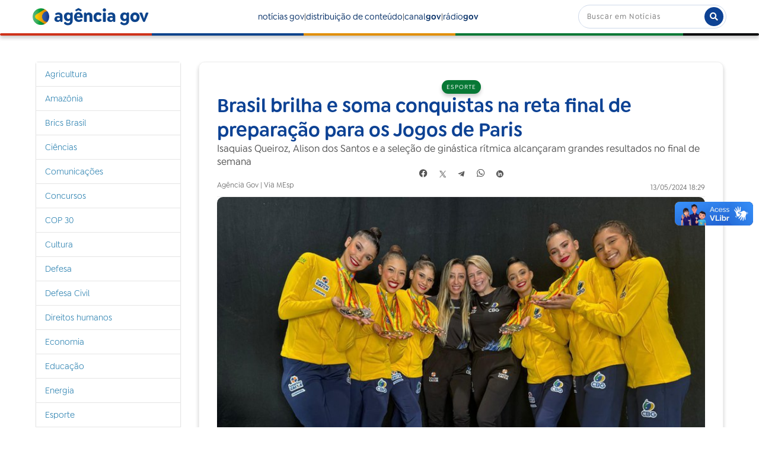

--- FILE ---
content_type: text/html;charset=utf-8
request_url: https://agenciagov.ebc.com.br/noticias/202405/brasil-brilha-e-soma-conquistas-na-reta-final-de-preparacao-para-os-jogos-de-paris
body_size: 14230
content:
<!DOCTYPE html>
<html xmlns="http://www.w3.org/1999/xhtml" lang="pt-br" xml:lang="pt-br">
  <head><meta http-equiv="Content-Type" content="text/html; charset=UTF-8" />
    <!-- Google Tag Manager -->
    <script>(function(w,d,s,l,i){w[l]=w[l]||[];w[l].push({'gtm.start':
    new Date().getTime(),event:'gtm.js'});var f=d.getElementsByTagName(s)[0],
    j=d.createElement(s),dl=l!='dataLayer'?'&l='+l:'';j.async=true;j.src=
    'https://www.googletagmanager.com/gtm.js?id='+i+dl;f.parentNode.insertBefore(j,f);
    })(window,document,'script','dataLayer','GTM-M3VLKN3J');</script>
    <!-- End Google Tag Manager -->

    <title>Brasil brilha e soma conquistas na reta final de preparação para os Jogos de Paris — Agência Gov</title>

    <link rel="shortcut icon" type="image/x-icon" href="/++plone++ebc.agenciagov.images/favicon.ico" />
    <link rel="apple-touch-icon" href="/++plone++ebc.agenciagov.images/apple-touch-icon.png" />
    <link rel="icon" type="image/png" sizes="192x192" href="/++plone++ebc.agenciagov.images/android-chrome-192x192.png" />
    <link rel="icon" type="image/png" sizes="512x512" href="/++plone++ebc.agenciagov.images/android-chrome-512x512.png" />

    <link href="/++plone++ebc.agenciagov.stylesheets/styles.css?v1" rel="stylesheet" />  
    <link href="/++plone++ebc.agenciagov.stylesheets/cop30.css?v1" rel="stylesheet" />  
    <link rel="stylesheet" href="https://cdnjs.cloudflare.com/ajax/libs/font-awesome/5.15.3/css/all.min.css" />
    <link href="/++theme++agencia-gov/custom.css?v20" rel="stylesheet" />  
    <meta name="google-site-verification" content="kst8lSYXx3KG3pFCEF57a5-ktngCk4j-bfBIO7CBV_Q" />
    
    <script type="text/javascript">
    (function(c,l,a,r,i,t,y){
      c[a]=c[a]||function(){(c[a].q=c[a].q||[]).push(arguments)};
      t=l.createElement(r);t.async=1;t.src="https://www.clarity.ms/tag/"+i;
      y=l.getElementsByTagName(r)[0];y.parentNode.insertBefore(t,y);
    })(window, document, "clarity", "script", "nmo4frfe0c");
</script>
  <meta name="twitter:card" content="summary" /><meta property="og:site_name" content="Agência Gov" /><meta property="og:title" content="Brasil brilha e soma conquistas na reta final de preparação para os Jogos de Paris" /><meta property="og:type" content="website" /><meta property="og:description" content="Isaquias Queiroz, Alison dos Santos e a seleção de ginástica rítmica alcançaram grandes resultados no final de semana" /><meta property="og:url" content="https://agenciagov.ebc.com.br/noticias/202405/brasil-brilha-e-soma-conquistas-na-reta-final-de-preparacao-para-os-jogos-de-paris" /><meta property="og:image" content="https://agenciagov.ebc.com.br/noticias/202405/brasil-brilha-e-soma-conquistas-na-reta-final-de-preparacao-para-os-jogos-de-paris/@@download/image/9c649ded-06de-4bc9-b3b0-6ab59c4549f0.jpeg" /><meta property="og:image:type" content="image/jpeg" /><meta name="description" content="Isaquias Queiroz, Alison dos Santos e a seleção de ginástica rítmica alcançaram grandes resultados no final de semana" /><meta name="DC.description" content="Isaquias Queiroz, Alison dos Santos e a seleção de ginástica rítmica alcançaram grandes resultados no final de semana" /><meta name="DC.date.created" content="2024-05-13T15:33:51-03:00" /><meta name="DC.date.modified" content="2024-05-13T16:23:02-03:00" /><meta name="DC.type" content="Noticia" /><meta name="DC.format" content="text/plain" /><meta name="DC.language" content="pt-br" /><meta name="DC.date.valid_range" content="2024/05/13 - " /><meta name="viewport" content="width=device-width, initial-scale=1.0" /><meta name="generator" content="Plone - http://plone.com" /><link rel="stylesheet" href="https://agenciagov.ebc.com.br/++plone++production/++unique++2025-04-07T22:03:25.585699/default.css" data-bundle="production" /><link rel="stylesheet" href="https://agenciagov.ebc.com.br/++plone++static/++unique++2023-08-17%2010%3A17%3A30/plone-fontello-compiled.css" data-bundle="plone-fontello" /><link rel="stylesheet" href="https://agenciagov.ebc.com.br/++plone++static/++unique++2023-08-17%2010%3A17%3A30/plone-glyphicons-compiled.css" data-bundle="plone-glyphicons" /><link rel="stylesheet" href="https://agenciagov.ebc.com.br//++theme++agencia-gov/less/barceloneta-compiled.css" data-bundle="diazo" /><link rel="canonical" href="https://agenciagov.ebc.com.br/noticias/202405/brasil-brilha-e-soma-conquistas-na-reta-final-de-preparacao-para-os-jogos-de-paris" /><link rel="search" href="https://agenciagov.ebc.com.br/@@search" title="Buscar neste site" /><script>PORTAL_URL = 'https://agenciagov.ebc.com.br';</script><script type="text/javascript" src="https://agenciagov.ebc.com.br/++plone++production/++unique++2025-04-07T22:03:25.585699/default.js" data-bundle="production"></script>
                              <script>!function(a){var e="https://s.go-mpulse.net/boomerang/",t="addEventListener";if("False"=="True")a.BOOMR_config=a.BOOMR_config||{},a.BOOMR_config.PageParams=a.BOOMR_config.PageParams||{},a.BOOMR_config.PageParams.pci=!0,e="https://s2.go-mpulse.net/boomerang/";if(window.BOOMR_API_key="R7WQE-W7S8M-TL2AG-4YP37-KUGD5",function(){function n(e){a.BOOMR_onload=e&&e.timeStamp||(new Date).getTime()}if(!a.BOOMR||!a.BOOMR.version&&!a.BOOMR.snippetExecuted){a.BOOMR=a.BOOMR||{},a.BOOMR.snippetExecuted=!0;var i,_,o,r=document.createElement("iframe");if(a[t])a[t]("load",n,!1);else if(a.attachEvent)a.attachEvent("onload",n);r.src="javascript:void(0)",r.title="",r.role="presentation",(r.frameElement||r).style.cssText="width:0;height:0;border:0;display:none;",o=document.getElementsByTagName("script")[0],o.parentNode.insertBefore(r,o);try{_=r.contentWindow.document}catch(O){i=document.domain,r.src="javascript:var d=document.open();d.domain='"+i+"';void(0);",_=r.contentWindow.document}_.open()._l=function(){var a=this.createElement("script");if(i)this.domain=i;a.id="boomr-if-as",a.src=e+"R7WQE-W7S8M-TL2AG-4YP37-KUGD5",BOOMR_lstart=(new Date).getTime(),this.body.appendChild(a)},_.write("<bo"+'dy onload="document._l();">'),_.close()}}(),"".length>0)if(a&&"performance"in a&&a.performance&&"function"==typeof a.performance.setResourceTimingBufferSize)a.performance.setResourceTimingBufferSize();!function(){if(BOOMR=a.BOOMR||{},BOOMR.plugins=BOOMR.plugins||{},!BOOMR.plugins.AK){var e=""=="true"?1:0,t="",n="clmhgryx24f6q2jdjo3a-f-b8773bdaf-clientnsv4-s.akamaihd.net",i="false"=="true"?2:1,_={"ak.v":"39","ak.cp":"1578027","ak.ai":parseInt("598078",10),"ak.ol":"0","ak.cr":8,"ak.ipv":4,"ak.proto":"http/1.1","ak.rid":"1c54f3f","ak.r":48121,"ak.a2":e,"ak.m":"dscb","ak.n":"essl","ak.bpcip":"18.216.115.0","ak.cport":60462,"ak.gh":"23.62.38.237","ak.quicv":"","ak.tlsv":"tls1.3","ak.0rtt":"","ak.0rtt.ed":"","ak.csrc":"-","ak.acc":"bbr","ak.t":"1763920822","ak.ak":"hOBiQwZUYzCg5VSAfCLimQ==d5lZPac8axcUuveT9EKpvdwJ4u8NtL1h3trnv5HtVQ9MPX80Laabf+hJlFRO1m1fVEzzkftcLnqVM5VMjEieLRa+g6jpX7Ulcfwli6IwIMhk9CaMNm4rlY5zdQloD+Oz/GxRirAp/sXpxJpXfipu6jcVdvSKKtC5iU8SpMy9X78fy/tajVGkai7fMSVRSDU33DZ0nXUWK+A3dfTHUYOveJsvkVTF0WuKnao7qzSJH6A7jeuUfpuFqk5sLl3HcR0+qyGFHWGTFnpTGLV7A6ynB/QsmLktXWaCX37RlF6DlujajPfO4MXigwJWNSYqA/M+ji2gdog95F12u+8lW7IfjsQ6+zOABnldjgo39N8H0NkFaH3X0J3gIs4y0rKLqm5qlqMYo3dl51kpCYL6xbvqDK2MhmjYdZB9Lu4iOkDhfBA=","ak.pv":"92","ak.dpoabenc":"","ak.tf":i};if(""!==t)_["ak.ruds"]=t;var o={i:!1,av:function(e){var t="http.initiator";if(e&&(!e[t]||"spa_hard"===e[t]))_["ak.feo"]=void 0!==a.aFeoApplied?1:0,BOOMR.addVar(_)},rv:function(){var a=["ak.bpcip","ak.cport","ak.cr","ak.csrc","ak.gh","ak.ipv","ak.m","ak.n","ak.ol","ak.proto","ak.quicv","ak.tlsv","ak.0rtt","ak.0rtt.ed","ak.r","ak.acc","ak.t","ak.tf"];BOOMR.removeVar(a)}};BOOMR.plugins.AK={akVars:_,akDNSPreFetchDomain:n,init:function(){if(!o.i){var a=BOOMR.subscribe;a("before_beacon",o.av,null,null),a("onbeacon",o.rv,null,null),o.i=!0}return this},is_complete:function(){return!0}}}}()}(window);</script></head>
  <body id="visual-portal-wrapper" class="frontend icons-off portaltype-noticia section-noticias site-agenciagov subsection-202405 subsection-202405-brasil-brilha-e-soma-conquistas-na-reta-final-de-preparacao-para-os-jogos-de-paris template-noticia_view thumbs-on userrole-anonymous viewpermission-none" dir="ltr" data-base-url="https://agenciagov.ebc.com.br/noticias/202405/brasil-brilha-e-soma-conquistas-na-reta-final-de-preparacao-para-os-jogos-de-paris" data-view-url="https://agenciagov.ebc.com.br/noticias/202405/brasil-brilha-e-soma-conquistas-na-reta-final-de-preparacao-para-os-jogos-de-paris" data-portal-url="https://agenciagov.ebc.com.br" data-i18ncatalogurl="https://agenciagov.ebc.com.br/plonejsi18n" data-pat-pickadate="{&quot;date&quot;: {&quot;selectYears&quot;: 200}, &quot;time&quot;: {&quot;interval&quot;: 5 } }" data-pat-plone-modal="{&quot;actionOptions&quot;: {&quot;displayInModal&quot;: false}}"><div class="outer-wrapper">
      <header id="content-header">
        <div class="container">
          
      <header class="site-header">
    <div class="cabecalho">
        <a class="box-logo" href="https://agenciagov.ebc.com.br">
            <div class="img-logo"></div>
            <div class="texto-logo">agência gov</div>
        </a>
        <div class="menu">
            <a class="link-menu" href="https://agenciagov.ebc.com.br/noticias">notícias gov</a>|
            <a class="link-menu" href="https://agenciagov.ebc.com.br/distribuicao">distribuição de conteúdo</a>|
            <a href="https://canalgov.ebc.com.br/" class="link-menu" target="_blank">canal<b>gov</b></a> |
            <a href="https://radiogov.ebc.com.br/" class="link-menu" target="_blank">rádio<b>gov</b></a>             
        </div>

        <div class="mobile-container">
            <div class="header-mobile">
                <div class="header-principal">
                    <div class="menu-mobile-btn" onclick="openMenu()">
                        <span class="menu-icon"></span>
                    </div>

                    <button id="pesquisa-btn" class="pesquisa-mob-btn" title="Buscar">
                        <i class="fas fa-search"></i>
                        <i class="fas fa-times"></i>
                    </button>
                </div>

                <div id="header-busca" class="header-busca">

                    <div class="search-bar-mobile barra-pesquisa-site">
                        <div id="portal-searchbox">

                            
                                <form id="searchGadget_form" action="/agenciagov/@@search" role="search">
                                    <input type="hidden" name="path" value="/agenciagov/noticias" />
                                    <div class="LSBox">
                                        <label class="hiddenStructure" for="searchGadget">Busca</label>

                                        <input name="SearchableText" type="text" size="18" value="" id="searchGadget" title="Buscar no Site" class="searchField" placeholder="Buscar em Notícias" />

                                        <button type="submit" title="Buscar">buscar</button>
                                    </div>
                                </form>
                            

                        </div>
                    </div>
                </div>

                <div class="search-bar search-bar-desktop">
                    <div id="portal-searchbox">

                        
                            <form id="searchGadget_form" role="search" action="https://agenciagov.ebc.com.br/@@search">
                                <input type="hidden" name="path" value="/agenciagov/noticias" />
                                <div class="LSBox">
                                    <label class="hiddenStructure" for="searchGadget">Busca</label>

                                    <input name="SearchableText" type="text" size="18" value="" id="searchGadget" title="Buscar no Site" class="searchField" placeholder="Buscar em Notícias" />

                                    <button type="submit" title="Buscar"><i class="fa fa-search"></i></button>
                                </div>
                            </form>
                        

                    </div>
                </div>
            </div>

            <div class="menu-mobile-list" id="menu-mobile-list">
                <div class="menu-mobile-content">
                    <a class="menu-mobile-item" href="https://agenciagov.ebc.com.br/noticias">notícias gov</a>
                    <a href="https://canalgov.ebc.com.br/" class="menu-mobile-item">canal gov</a>
                    <a href="https://radiogov.ebc.com.br/" class="menu-mobile-item">rádio gov</a>
                    <a class="menu-mobile-item" href="https://agenciagov.ebc.com.br/distribuicao">distribuição de conteúdo</a>
                </div>
            </div>
        </div>

    </div>

    <div class="linha-divisoria"></div>

</header>

<div id="portal-header">
    <div id="portal-anontools">
  <ul>
    <li>
      
          <a title="Acessar" href="https://agenciagov.ebc.com.br/login" id="personaltools-login" class="pat-plone-modal" data-pat-plone-modal="{&quot;prependContent&quot;: &quot;.portalMessage&quot;, &quot;title&quot;: &quot;Acessar&quot;, &quot;width&quot;: &quot;26em&quot;, &quot;actionOptions&quot;: {&quot;redirectOnResponse&quot;: true}}">Acessar</a>
      
    </li>
  </ul>
</div>





</div>

    
          
        </div>
      </header>
      <div id="mainnavigation-wrapper">
        <div id="mainnavigation"></div>
      </div>
      
      <div id="above-content-wrapper">
          <div id="viewlet-above-content"></div>
      </div>
      <div class="container">
        <div class="row">
          <aside id="global_statusmessage">
      

      <div>
      </div>
    </aside>
        </div>
        <main id="main-container" class="row row-offcanvas row-offcanvas-right">
          

    

    <div class="col-xs-12 col-sm-12 col-md-9 col-md-push-3">
      <div class="row">
        <div class="col-xs-12 col-sm-12">
          <article id="content">

          


            <section class="conteudo-noticia">
                <div class="tema tema-noticia">Esporte</div>
                <h1 class="titulo-noticia-conteudo">Brasil brilha e soma conquistas na reta final de preparação para os Jogos de Paris</h1>
                <p class="resumo-noticia-conteudo">Isaquias Queiroz, Alison dos Santos e a seleção de ginástica rítmica alcançaram grandes resultados no final de semana</p>

                <footer class="title">
                  <span>Compartilhar</span>
                  <nav class="compartilhar-btns">
                      <!--facebook-->
                      <a href="https://facebook.com/sharer.php?text=É notícia na AGÊNCIA GOV&amp;u=https://agenciagov.ebc.com.br/noticias/202405/brasil-brilha-e-soma-conquistas-na-reta-final-de-preparacao-para-os-jogos-de-paris" target="_blank">
                        <svg width="16" height="15" viewbox="0 0 13 12" fill="none" xmlns="http://www.w3.org/2000/svg" class="compartilhar-btns">
                          <path d="M5.344 7.936V11.776C2.368 11.296 0.352 8.512 0.832 5.536C1.312 2.56 4.128 0.544 7.088 1.04C10.064 1.504 12.08 4.304 11.6 7.28C11.216 9.6 9.392 11.408 7.088 11.776V7.936H8.352L8.608 6.4H7.088V5.376C7.04 4.96 7.36 4.592 7.776 4.544H7.952H8.608V3.2C8.224 3.136 7.824 3.088 7.424 3.088C6.864 3.056 6.336 3.248 5.92 3.632C5.52 4.064 5.312 4.624 5.344 5.216V6.4H3.92V7.936H5.344Z" fill="#C2C2C2"></path>
                        </svg>
                      </a>
                      <!--twitter-->
                      <a href="https://twitter.com/intent/tweet?text=É notícia na AGÊNCIA GOV: https://agenciagov.ebc.com.br/noticias/202405/brasil-brilha-e-soma-conquistas-na-reta-final-de-preparacao-para-os-jogos-de-paris" target="_blank">
                        <svg width="12" height="12" viewbox="0 0 12 12" fill="none" xmlns="http://www.w3.org/2000/svg" class="compartilhar-btns">
                          <path d="M10.832 0.799999L6.768 5.536L11.184 12H7.92L4.944 7.648L1.216 12H0.256L4.528 7.04L0.256 0.799999H3.52L6.336 4.912L9.872 0.799999H10.832ZM1.76 1.584L8.336 11.216H9.696L3.104 1.584H1.76Z" fill="#C2C2C2"></path>
                        </svg>
                      </a>
                      <!--telegram-->
                      <a href="https://t.me/share/url?url=https://agenciagov.ebc.com.br/noticias/202405/brasil-brilha-e-soma-conquistas-na-reta-final-de-preparacao-para-os-jogos-de-paris&amp;text=É notícia na AGÊNCIA GOV: Brasil brilha e soma conquistas na reta final de preparação para os Jogos de Paris" target="blank">
                        <svg xmlns="http://www.w3.org/2000/svg" width="12" height="12" viewbox="0 0 12 12" fill="none" class="compartilhar-btns">
                          <path d="M11.3599 2.3023L9.73294 9.97503C9.61019 10.5166 9.29008 10.6513 8.83519 10.3962L6.35625 8.56948L5.16014 9.71994C5.02781 9.85229 4.91707 9.96303 4.66195 9.96303L4.84003 7.4383L9.43451 3.28665C9.63426 3.10857 9.39119 3.00987 9.12403 3.18798L3.44414 6.7644L0.998881 5.99907C0.466991 5.83299 0.457381 5.46716 1.10958 5.21206L10.674 1.52733C11.1168 1.36128 11.5043 1.62598 11.3599 2.3023Z" fill="white"></path>
                        </svg>
                      </a>
                      <!--whatsapp-->
                      <a href="https://api.whatsapp.com/send?text=É notícia na AGÊNCIA GOV%0a%0aAcesse o link: https://agenciagov.ebc.com.br/noticias/202405/brasil-brilha-e-soma-conquistas-na-reta-final-de-preparacao-para-os-jogos-de-paris" target="blank">
                        <svg xmlns="http://www.w3.org/2000/svg" width="15" height="15" viewbox="0 0 12 12" fill="none" class="compartilhar-btns">
                          <g opacity="1" clip-path="url(#clip0_457_18)">
                          <path fill-rule="evenodd" clip-rule="evenodd" d="M9.81713 2.26775C8.83262 1.28213 7.5234 0.739097 6.1285 0.738525C3.25439 0.738525 0.91516 3.07757 0.914038 5.95257C0.913636 6.87162 1.15375 7.76866 1.61008 8.55943L0.870308 11.2615L3.63456 10.5364C4.39618 10.9518 5.25371 11.1708 6.12643 11.1711H6.12854C6.12837 11.1711 6.12871 11.1711 6.12854 11.1711C9.00236 11.1711 11.3418 8.8318 11.343 5.95674C11.3435 4.56342 10.8016 3.25333 9.81713 2.26775ZM6.12852 10.2904H6.12677C5.3491 10.2901 4.58632 10.0812 3.92089 9.68632L3.76264 9.5924L2.12229 10.0227L2.56015 8.42337L2.45709 8.25937C2.02325 7.56934 1.79413 6.77178 1.79446 5.95286C1.7954 3.56328 3.73968 1.61921 6.13028 1.61921C7.28788 1.61957 8.37608 2.07099 9.19436 2.8902C10.0126 3.70941 10.463 4.79833 10.4625 5.95638C10.4616 8.34615 8.51735 10.2904 6.12852 10.2904Z" fill="white"></path>
                          <path fill-rule="evenodd" clip-rule="evenodd" d="M8.50583 7.04446C8.37555 6.97924 7.73496 6.66409 7.61554 6.62058C7.49612 6.5771 7.40925 6.55536 7.3224 6.68579C7.23556 6.8162 6.98586 7.10969 6.90985 7.19667C6.83386 7.28358 6.75783 7.29452 6.62757 7.22924C6.49729 7.16403 6.07747 7.02647 5.57982 6.58258C5.19247 6.23708 4.931 5.81044 4.85497 5.67997C4.77898 5.54957 4.84688 5.47906 4.91212 5.41408C4.97073 5.35568 5.04242 5.26191 5.10757 5.18582C5.1727 5.10976 5.19442 5.05537 5.23785 4.96848C5.28129 4.8815 5.25959 4.80541 5.22699 4.74022C5.19442 4.675 4.93386 4.0337 4.82529 3.77277C4.7195 3.51875 4.6121 3.55317 4.53211 3.54913C4.45623 3.54534 4.36926 3.54456 4.28241 3.54456C4.19556 3.54456 4.05438 3.57717 3.93498 3.70758C3.81556 3.83803 3.47895 4.15327 3.47895 4.79451C3.47895 5.43584 3.94582 6.05538 4.01097 6.14232C4.0761 6.22931 4.92971 7.54528 6.2367 8.10965C6.54756 8.24391 6.79025 8.32407 6.97946 8.38409C7.29159 8.48328 7.57562 8.46927 7.80011 8.43572C8.05045 8.39832 8.57098 8.12055 8.67955 7.81624C8.78813 7.51186 8.78813 7.25096 8.75553 7.19665C8.72298 7.14231 8.63611 7.10969 8.50583 7.04446Z" fill="white"></path>
                          </g>
                          <defs>
                          <clippath id="clip0_457_18">
                          <rect width="15" height="15" fill="white"></rect>
                          </clippath>
                          </defs>
                        </svg>
                      </a>
                      <!--linkedin-->
                      <a href="https://www.linkedin.com/shareArticle?mini=true&amp;url=https://agenciagov.ebc.com.br/noticias/202405/brasil-brilha-e-soma-conquistas-na-reta-final-de-preparacao-para-os-jogos-de-paris&amp;title=Brasil brilha e soma conquistas na reta final de preparação para os Jogos de Paris&amp;summary=Isaquias Queiroz, Alison dos Santos e a seleção de ginástica rítmica alcançaram grandes resultados no final de semana&amp;source=Agência Gov" target="_blank">
                        <svg xmlns="http://www.w3.org/2000/svg" width="12" height="12" viewbox="0 0 12 12" fill="none" class="compartilhar-btns">
                          <g clip-path="url(#clip0_467_8)">
                            <path fill-rule="evenodd" clip-rule="evenodd" d="M12 6C12 9.31371 9.31371 12 6 12C2.68629 12 0 9.31371 0 6C0 2.68629 2.68629 0 6 0C9.31371 0 12 2.68629 12 6ZM2.625 9.375V4.125H4.125V9.375H2.625ZM7.68713 4.125C6.6405 4.125 6.4605 4.50675 6.375 4.875V4.125H4.875V9.375H6.375V6.375C6.375 5.88863 6.63863 5.625 7.125 5.625C7.59975 5.625 7.875 5.883 7.875 6.375V9.375H9.375V6.75C9.375 5.25 9.17963 4.125 7.68713 4.125ZM4.125 3C4.125 3.41421 3.78921 3.75 3.375 3.75C2.96079 3.75 2.625 3.41421 2.625 3C2.625 2.58579 2.96079 2.25 3.375 2.25C3.78921 2.25 4.125 2.58579 4.125 3Z" fill="white"></path>
                          </g>
                          <defs>
                            <clippath id="clip0_467_8">
                              <rect width="12" height="12" fill="white"></rect>
                            </clippath>
                          </defs>
                        </svg>
                      </a>
                  </nav>
                </footer>

                <div class="assinatura-e-data">
                    <div class="assinatura-noticia-conteudo">Agência Gov | Via MEsp</div>
                    <div class="data-publicacao data-publicacao-v2" id="data-publicacao">13/05/2024 18:29</div>
                </div>
                <span class="linha-divisoria-conteudo"></span>

                <div class="foto-com-creditos">
                    <img src="https://agenciagov.ebc.com.br/noticias/202405/brasil-brilha-e-soma-conquistas-na-reta-final-de-preparacao-para-os-jogos-de-paris/@@images/bc6d99af-9337-4395-8763-98c7989e7b82.jpeg" alt="Brasil brilha e soma conquistas na reta final de preparação para os Jogos de Paris" title="Brasil brilha e soma conquistas na reta final de preparação para os Jogos de Paris" height="576" width="768" />
                    
                    <div class="legenda-foto">Abertura dos Jogos Olímpicos de Paris 2024 ocorrerá em julho</div>
                </div>

                <div class="texto-conteudo"><div>
<p>Faltam 73 dias para a abertura dos Jogos Olímpicos de Paris 2024, mas os atletas brasileiros já estão brilhando. Neste final de semana, o Time Brasil conquistou bons resultados, com destaque para a canoagem velocidade e a ginástica rítmica.</p>
<p>Campeão olímpico em Tóquio 2020, Isaquias Queiroz conquistou duas medalhas de ouro na etapa da Hungria da Copa do Mundo de Canoagem Velocidade. Beneficiário do Programa Bolsa Atleta do Governo Federal, Isaquias venceu as provas do C1 500m e do C1 1000m, esta última uma prova olímpica. Com isso, o atleta baiano volta a ter bons resultados depois de um 2023 complicado e se mostra pronto para brigar por medalha em Paris.</p>
<p>Na Ginástica Rítmica, mais bons resultados para o Brasil. Foram três medalhas conquistadas pelo conjunto brasileiro na etapa de Portugal da Copa do Mundo da modalidade. O Brasil garantiu o ouro na prova mista, e levou prata na prova de cinco arcos e no conjunto geral. Os resultados também colocam o Brasil na briga por medalha em Paris, o que seria um feito inédito.</p>
<p>No judô, mais medalhas para o Brasil no Grand Slam de Astana, no Cazaquistão. Pratas para Rafaela Silva na categoria até 57kg e para Larissa Pimenta (até 52kg). Ambas já estão classificadas para os Jogos de Paris.</p>
<p>No atletismo, o Brasil somou 46 medalhas no Campeonato Ibero-Americano, em Cuiabá (MT). Foram 16 ouros, 15 pratas e 15 bronzes. Além das medalhas, os atletas brasileiros conseguiram boas marcas, como Almir Cunha no salto triplo, que fez 17,31m, e Pedro Henrique no lançamento do dardo, com 85,11m.</p>
<p>Quem também brilhou no atletismo foi Alison dos Santos. O bolsista do Bolsa Atleta na categoria Pódio venceu os 400m com barreiras da etapa de Doha, no Catar, da Liga Diamante. A marca de 46s86  foi a melhor do ano e Alison agora lidera o ranking mundial de 2024.</p>
<p> </p>
<dl class="image-inline captioned caption-center" style="width: -1px;">
<dt><img alt="" height="-1" src="https://www.gov.br/esporte/pt-br/noticias-e-conteudos/esporte/brasil-soma-conquistas-na-reta-final-de-preparacao-para-os-jogos-de-paris/capturadetela20240510142143.avif/@@images/c859a53b-0375-4869-9bff-b7b76de628cf.octet-stream" width="-1" /></dt>
<dd class="image-caption" style="width: -1px;">Giulia Penalber garantiu vaga olímpica durante o Pré-Olímpico mundial de Wrestling. Foto: UWW</dd>
</dl>
<p><strong> Vagas olímpicas </strong></p>
<p>A lista de atletas brasileiros classificados para os Jogos de Paris 2024 também aumentou. No Pré-Olímpico Mundial de Wrestling, Giulia Penalber, da categoria até 57kg, garantiu vaga olímpica ao vencer as três lutas que fez. Estreante em Olimpíadas, ela vai ser a única brasileira na modalidade.</p>
<p>Com o fim da seletiva nacional de natação, disputada no Rio de Janeiro, o Brasil fechou a equipe que vai para Paris. Serão 18 atletas, com destaque para Maria Fernanda Costa, Guilherme Caribé e Guilherme Costa.</p>
<p>Os outros atletas que brigarão por medalhas nas piscinas de Paris são: Ana Carolina Vieira, Beatriz Dizotti, Gabrielle Roncatto, Giovana Reis, Maria Paula Heitmann, Stephanie Balduccini, Breno Correia, Eduardo Moraes, Fernando Scheffer, Gabriel Santos, Guilherme Basseto, Kayky Mota, Marcelo Chierighini, Murilo Sartori e Nicolas Albiero.</p>
<p><span class="discreet"><em> Por: Ministério do Esporte</em></span></p>
</div></div>
                <!--<span class="materia-original" tal:content="python:'Por: ' + context.site_original if context.site_original else ''"></span>-->
                <a class="materia-original" target="_blank" href="https://www.gov.br/esporte/pt-br/noticias-e-conteudos/esporte/brasil-soma-conquistas-na-reta-final-de-preparacao-para-os-jogos-de-paris">Link: https://www.gov.br/esporte/pt-br/noticias-e-conteudos/esporte/brasil-soma-conquistas-na-reta-final-de-preparacao-para-os-jogos-de-paris</a>
                <span class="linha-divisoria-conteudo" style="margin-top: 16px;"></span>
                <br />
                <b style="margin-bottom: 16px;">A reprodução é gratuita desde que citada a fonte</b>
                <br />
                
                <meta property="og:title" content="Brasil brilha e soma conquistas na reta final de preparação para os Jogos de Paris" />
                <meta property="og:description" content="Isaquias Queiroz, Alison dos Santos e a seleção de ginástica rítmica alcançaram grandes resultados no final de semana" />
                <meta property="og:url" content="https://agenciagov.ebc.com.br/noticias/202405/brasil-brilha-e-soma-conquistas-na-reta-final-de-preparacao-para-os-jogos-de-paris" />
                <meta property="og:image" content="https://agenciagov.ebc.com.br/noticias/202405/brasil-brilha-e-soma-conquistas-na-reta-final-de-preparacao-para-os-jogos-de-paris/@@images/image/preview" />
            </section>



        </article>
        </div>
      </div>
      <footer class="row">
        <div class="col-xs-12 col-sm-12">
          <div id="viewlet-below-content">




</div>
        </div>
      </footer>
    </div>
  
          <div class="col-xs-12 col-sm-12 col-md-3 col-md-pull-9 sidebar-offcanvas">
        <aside id="portal-column-one">
          <div class="portletWrapper" id="portletwrapper-706c6f6e652e6c656674636f6c756d6e0a636f6e746578740a2f6167656e636961676f760a6e617669676174696f6e" data-portlethash="706c6f6e652e6c656674636f6c756d6e0a636f6e746578740a2f6167656e636961676f760a6e617669676174696f6e">
<aside class="portlet portletNavigationTree">

    <header class="portletHeader hiddenStructure">
        <a href="https://agenciagov.ebc.com.br/sitemap" class="tile">Navegação</a>
    </header>

    <nav class="portletContent lastItem">
        <ul class="navTree navTreeLevel0">
            
            



<li class="navTreeItem visualNoMarker navTreeFolderish section-agricultura">

    

        <a href="https://agenciagov.ebc.com.br/noticias/agricultura" title="" class="state-published navTreeFolderish ">

             

            

            Agricultura
        </a>
        

    
</li>

<li class="navTreeItem visualNoMarker navTreeFolderish section-amazonia">

    

        <a href="https://agenciagov.ebc.com.br/noticias/amazonia" title="" class="state-published navTreeFolderish ">

             

            

            Amazônia
        </a>
        

    
</li>

<li class="navTreeItem visualNoMarker navTreeFolderish section-brics-brasil">

    

        <a href="https://agenciagov.ebc.com.br/noticias/brics-brasil" title="" class="state-published navTreeFolderish ">

             

            

            Brics Brasil
        </a>
        

    
</li>

<li class="navTreeItem visualNoMarker navTreeFolderish section-ciencias">

    

        <a href="https://agenciagov.ebc.com.br/noticias/ciencias" title="" class="state-published navTreeFolderish ">

             

            

            Ciências
        </a>
        

    
</li>

<li class="navTreeItem visualNoMarker navTreeFolderish section-comunicacoes">

    

        <a href="https://agenciagov.ebc.com.br/noticias/comunicacoes" title="" class="state-published navTreeFolderish ">

             

            

            Comunicações
        </a>
        

    
</li>

<li class="navTreeItem visualNoMarker navTreeFolderish section-concursos">

    

        <a href="https://agenciagov.ebc.com.br/noticias/concursos" title="" class="state-published navTreeFolderish ">

             

            

            Concursos
        </a>
        

    
</li>

<li class="navTreeItem visualNoMarker navTreeFolderish section-cop30">

    

        <a href="https://agenciagov.ebc.com.br/noticias/cop30" title="" class="state-published navTreeFolderish ">

             

            

            COP 30
        </a>
        

    
</li>

<li class="navTreeItem visualNoMarker navTreeFolderish section-cultura">

    

        <a href="https://agenciagov.ebc.com.br/noticias/cultura" title="" class="state-published navTreeFolderish ">

             

            

            Cultura
        </a>
        

    
</li>

<li class="navTreeItem visualNoMarker navTreeFolderish section-defesa">

    

        <a href="https://agenciagov.ebc.com.br/noticias/defesa" title="" class="state-published navTreeFolderish ">

             

            

            Defesa
        </a>
        

    
</li>

<li class="navTreeItem visualNoMarker navTreeFolderish section-defesa-civil">

    

        <a href="https://agenciagov.ebc.com.br/noticias/defesa-civil" title="" class="state-published navTreeFolderish ">

             

            

            Defesa Civil
        </a>
        

    
</li>

<li class="navTreeItem visualNoMarker navTreeFolderish section-direitos-humanos">

    

        <a href="https://agenciagov.ebc.com.br/noticias/direitos-humanos" title="" class="state-published navTreeFolderish ">

             

            

            Direitos humanos
        </a>
        

    
</li>

<li class="navTreeItem visualNoMarker navTreeFolderish section-economia">

    

        <a href="https://agenciagov.ebc.com.br/noticias/economia" title="" class="state-published navTreeFolderish ">

             

            

            Economia
        </a>
        

    
</li>

<li class="navTreeItem visualNoMarker navTreeFolderish section-educacao">

    

        <a href="https://agenciagov.ebc.com.br/noticias/educacao" title="" class="state-published navTreeFolderish ">

             

            

            Educação
        </a>
        

    
</li>

<li class="navTreeItem visualNoMarker navTreeFolderish section-energia">

    

        <a href="https://agenciagov.ebc.com.br/noticias/energia" title="" class="state-published navTreeFolderish ">

             

            

            Energia
        </a>
        

    
</li>

<li class="navTreeItem visualNoMarker navTreeFolderish section-esporte">

    

        <a href="https://agenciagov.ebc.com.br/noticias/esporte" title="" class="state-published navTreeFolderish ">

             

            

            Esporte
        </a>
        

    
</li>

<li class="navTreeItem visualNoMarker navTreeFolderish section-g20-brasil">

    

        <a href="https://agenciagov.ebc.com.br/noticias/g20-brasil" title="" class="state-published navTreeFolderish ">

             

            

            G20 Brasil
        </a>
        

    
</li>

<li class="navTreeItem visualNoMarker navTreeFolderish section-gestao">

    

        <a href="https://agenciagov.ebc.com.br/noticias/gestao" title="" class="state-published navTreeFolderish ">

             

            

            Gestão
        </a>
        

    
</li>

<li class="navTreeItem visualNoMarker navTreeFolderish section-habitacao">

    

        <a href="https://agenciagov.ebc.com.br/noticias/habitacao" title="" class="state-published navTreeFolderish ">

             

            

            Habitação
        </a>
        

    
</li>

<li class="navTreeItem visualNoMarker navTreeFolderish section-igualdade-racial">

    

        <a href="https://agenciagov.ebc.com.br/noticias/igualdade-racial" title="" class="state-published navTreeFolderish ">

             

            

            Igualdade racial
        </a>
        

    
</li>

<li class="navTreeItem visualNoMarker navTreeFolderish section-infraestrutura">

    

        <a href="https://agenciagov.ebc.com.br/noticias/infraestrutura" title="" class="state-published navTreeFolderish ">

             

            

            Infraestrutura
        </a>
        

    
</li>

<li class="navTreeItem visualNoMarker navTreeFolderish section-justica">

    

        <a href="https://agenciagov.ebc.com.br/noticias/justica" title="" class="state-published navTreeFolderish ">

             

            

            Justiça
        </a>
        

    
</li>

<li class="navTreeItem visualNoMarker navTreeFolderish section-meio-ambiente">

    

        <a href="https://agenciagov.ebc.com.br/noticias/meio-ambiente" title="" class="state-published navTreeFolderish ">

             

            

            Meio ambiente
        </a>
        

    
</li>

<li class="navTreeItem visualNoMarker navTreeFolderish section-mulheres">

    

        <a href="https://agenciagov.ebc.com.br/noticias/mulheres" title="" class="state-published navTreeFolderish ">

             

            

            Mulheres
        </a>
        

    
</li>

<li class="navTreeItem visualNoMarker navTreeFolderish section-participacao-social">

    

        <a href="https://agenciagov.ebc.com.br/noticias/participacao-social" title="" class="state-published navTreeFolderish ">

             

            

            Participação Social
        </a>
        

    
</li>

<li class="navTreeItem visualNoMarker navTreeFolderish section-planalto">

    

        <a href="https://agenciagov.ebc.com.br/noticias/planalto" title="" class="state-published navTreeFolderish ">

             

            

            Planalto
        </a>
        

    
</li>

<li class="navTreeItem visualNoMarker navTreeFolderish section-povos-indigenas">

    

        <a href="https://agenciagov.ebc.com.br/noticias/povos-indigenas" title="" class="state-published navTreeFolderish ">

             

            

            Povos indígenas
        </a>
        

    
</li>

<li class="navTreeItem visualNoMarker navTreeFolderish section-previdencia">

    

        <a href="https://agenciagov.ebc.com.br/noticias/previdencia" title="" class="state-published navTreeFolderish ">

             

            

            Previdência
        </a>
        

    
</li>

<li class="navTreeItem visualNoMarker navTreeFolderish section-receita-federal">

    

        <a href="https://agenciagov.ebc.com.br/noticias/receita-federal" title="" class="state-published navTreeFolderish ">

             

            

            Receita Federal
        </a>
        

    
</li>

<li class="navTreeItem visualNoMarker navTreeFolderish section-relacoes-exteriores">

    

        <a href="https://agenciagov.ebc.com.br/noticias/relacoes-exteriores" title="" class="state-published navTreeFolderish ">

             

            

            Relações exteriores
        </a>
        

    
</li>

<li class="navTreeItem visualNoMarker navTreeFolderish section-rio-grande-do-sul">

    

        <a href="https://agenciagov.ebc.com.br/noticias/rio-grande-do-sul" title="" class="state-published navTreeFolderish ">

             

            

            Rio Grande do Sul
        </a>
        

    
</li>

<li class="navTreeItem visualNoMarker navTreeFolderish section-saude">

    

        <a href="https://agenciagov.ebc.com.br/noticias/saude" title="" class="state-published navTreeFolderish ">

             

            

            Saúde
        </a>
        

    
</li>

<li class="navTreeItem visualNoMarker navTreeFolderish section-seguranca-publica">

    

        <a href="https://agenciagov.ebc.com.br/noticias/seguranca-publica" title="" class="state-published navTreeFolderish ">

             

            

            Segurança pública
        </a>
        

    
</li>

<li class="navTreeItem visualNoMarker navTreeFolderish section-social-e-politicas-publicas">

    

        <a href="https://agenciagov.ebc.com.br/noticias/social-e-politicas-publicas" title="" class="state-published navTreeFolderish ">

             

            

            Social e Políticas Públicas
        </a>
        

    
</li>

<li class="navTreeItem visualNoMarker navTreeFolderish section-tecnologia-e-telecomunicacao">

    

        <a href="https://agenciagov.ebc.com.br/noticias/tecnologia-e-telecomunicacao" title="" class="state-published navTreeFolderish ">

             

            

            Tecnologia
        </a>
        

    
</li>

<li class="navTreeItem visualNoMarker navTreeFolderish section-trabalho-e-emprego">

    

        <a href="https://agenciagov.ebc.com.br/noticias/trabalho-e-emprego" title="" class="state-published navTreeFolderish ">

             

            

            Trabalho e emprego
        </a>
        

    
</li>

<li class="navTreeItem visualNoMarker navTreeFolderish section-transportes">

    

        <a href="https://agenciagov.ebc.com.br/noticias/transportes" title="" class="state-published navTreeFolderish ">

             

            

            Transportes
        </a>
        

    
</li>

<li class="navTreeItem visualNoMarker navTreeFolderish section-turismo">

    

        <a href="https://agenciagov.ebc.com.br/noticias/turismo" title="" class="state-published navTreeFolderish ">

             

            

            Turismo
        </a>
        

    
</li>

<li class="navTreeItem visualNoMarker navTreeItemInPath navTreeFolderish section-202405">

    

        <a href="https://agenciagov.ebc.com.br/noticias/202405" title="" class="state-published navTreeItemInPath navTreeFolderish ">

             

            

            202405
        </a>
        
            <ul class="navTree navTreeLevel1">
                



<li class="navTreeItem visualNoMarker navTreeCurrentNode section-brasil-brilha-e-soma-conquistas-na-reta-final-de">

    

        <a href="https://agenciagov.ebc.com.br/noticias/202405/brasil-brilha-e-soma-conquistas-na-reta-final-de-preparacao-para-os-jogos-de-paris" title="Isaquias Queiroz, Alison dos Santos e a seleção de ginástica rítmica alcançaram grandes resultados no final de semana" class="state-published navTreeCurrentItem navTreeCurrentNode ">

             

            

            Brasil brilha e soma conquistas na reta final de preparação para os Jogos de Paris
        </a>
        

    
</li>




            </ul>
        

    
</li>




        </ul>
    </nav>
</aside>


</div>
        </aside>
      </div>
          <div id="column2-container">
          </div>
        </main><!--/row-->
      </div><!--/container-->
    </div><!--/outer-wrapper --><footer id="portal-footer-wrapper">
        <div class="container" id="portal-footer">
          <div class="doormat row">
    
    
  </div>
          
          
          
        </div>
      </footer><!-- Inicio VLibras Widget --><!-- https://vlibras.gov.br/doc/widget/installation/webpageintegration.html --><div vw="" class="enabled">
        <div vw-access-button="" class="active"></div>
        <div vw-plugin-wrapper="">
            <div class="vw-plugin-top-wrapper"></div>
        </div>
    </div><script src="https://vlibras.gov.br/app/vlibras-plugin.js"></script><script>
        new window.VLibras.Widget('https://vlibras.gov.br/app');
    </script><!-- Fim VLibras Widget --><footer>
    <div class="linha-rodape"></div>

    <div class="rodape-superior">

        <div class="sitemap">
            <a class="pagina-menu" href="https://agenciagov.ebc.com.br/sobre">sobre</a>
            <a href="https://www.ebc.com.br/ouvidoria" class="pagina-menu" target="_blank">ouvidoria</a>
            <a class="pagina-menu" href="https://agenciagov.ebc.com.br/noticias">notícias gov</a>
            <a href="https://canalgov.ebc.com.br/" class="pagina-menu" target="_blank">canal gov</a>
            <a href="https://radiogov.ebc.com.br/" class="pagina-menu" target="_blank">rádio gov</a>
            <a class="pagina-menu" href="https://agenciagov.ebc.com.br/distribuicao">distribuição de conteúdo</a>
            <a href="https://radiogov.ebc.com.br/convocacao-de-rede" class="pagina-menu" target="_blank">rede obrigatória</a>
        </div>

        <div class="social-icons">
            Nos acompanhe nas redes!
            <ul>
                <li><a href="https://facebook.com/canalgov" target="_blank"><img src="/++plone++ebc.agenciagov.images/fb-white-icon.png" alt="icone do facebook" /></a></li>
                <li><a href="https://twitter.com/canalgov" target="_blank"><img src="/++plone++ebc.agenciagov.images/tw-white-icon.png" alt="icone do twitter" /></a></li>
                <li><a href="https://www.instagram.com/canalgov/" target="_blank"><img src="/++plone++ebc.agenciagov.images/ig-white-icon.png" alt="icone do instagram" /></a></li>
                <li><a href="https://www.youtube.com/user/TVNBR" target="_blank"><img src="/++plone++ebc.agenciagov.images/yt-white-icon.png" alt="icone do youtube" /></a></li>
                <li><a href="https://www.tiktok.com/@canalgov" target="_blank"><img src="/++plone++ebc.agenciagov.images/tiktok-white-icon.png" alt="icone do tiktok" /></a></li>
                <li><a href="https://kwai.com/user/@tvbrasilgov" target="_blank"><img src="/++plone++ebc.agenciagov.images/kwai-white-icon.png" alt="icone do kwai" /></a></li>
            </ul>
        </div>
    </div>

    <div class="linha-rodape"></div>

    <div class="rodape-inferior">
        <a href="https://www.ebc.com.br" target="_blank" aria-label="Acesse o site da EBC">
            <svg id="Camada_1" data-name="Camada 1" xmlns="http://www.w3.org/2000/svg" viewbox="0 0 202.23 50">
                <defs>
                    <style>
                        .cls-1, .cls-2 {
                        fill: white;
                        }

                        .cls-2 {
                        stroke: white;
                        stroke-miterlimit: 10;
                        }
                    </style>
                </defs>
                <g>
                    <path class="cls-1" d="m3.73,25C3.73,11.2,14.88,0,28.72,0s24.99,11.19,24.99,25-11.19,25-24.99,25S3.73,38.81,3.73,25Zm9.43.86c6.56,2.95,12.05,8.06,15.48,14.4,1.01,1.79,3.36,2.28,4.96,1.01,6.15-4.89,10.55-11.98,12.01-20.03.34-1.79-.3-3.58-1.64-4.81-4.89-4.44-11.08-7.46-17.98-8.36-1.45-.22-3.02.19-4.21,1.12-4.36,3.17-7.91,7.35-10.26,12.2-.82,1.68-.11,3.69,1.64,4.48Z"></path>
                    <path class="cls-1" d="m59.96,36.31V13.7c0-1.12.63-1.75,1.75-1.75h14.54c1.12,0,1.75.6,1.75,1.75v1.79c0,1.12-.63,1.75-1.75,1.75h-9.73v5.26h7.09c1.12,0,1.75.63,1.75,1.75v1.53c0,1.12-.63,1.75-1.75,1.75h-7.09v5.19h9.84c1.12,0,1.75.63,1.75,1.75v1.83c0,1.16-.63,1.75-1.75,1.75h-14.66c-1.12,0-1.75-.63-1.75-1.75Z"></path>
                    <path class="cls-1" d="m81.96,36.31V13.7c0-1.12.63-1.75,1.75-1.75h8.84c4.96,0,8.13,3.1,8.13,6.94,0,2.24-1.19,4.44-3.06,5.41,2.31.86,4.55,3.21,4.55,6.57,0,4.18-3.54,7.2-8.88,7.2h-9.58c-1.12,0-1.75-.63-1.75-1.75Zm10.29-2.98c2.16,0,3.47-1.49,3.47-3.21s-1.34-3.21-3.36-3.21h-3.8l-.04,6.42h3.73Zm-.71-10.48c1.79,0,2.91-1.46,2.91-3.02s-1.12-3.13-2.91-3.13h-2.95l-.04,6.16h2.98Z"></path>
                    <path class="cls-1" d="m104.59,25c0-8.8,5.78-13.51,13.31-13.51,3.62,0,6.86,1.34,9.14,3.62.82.78.82,1.75,0,2.46l-1.9,1.6c-.82.71-1.6.67-2.46-.04-1.3-1.08-2.95-1.75-4.77-1.75-3.73,0-6.64,2.13-6.64,7.61s2.91,7.61,6.64,7.61c1.83,0,3.51-.67,4.77-1.75.86-.71,1.64-.75,2.46-.04l1.9,1.6c.82.71.82,1.68,0,2.46-2.27,2.28-5.52,3.62-9.21,3.62-7.46,0-13.24-4.7-13.24-13.51Z"></path>
                </g>
                <g>
                    <path class="cls-1" d="m139.57,23.15v-4.54c0-.18.11-.29.29-.29h2.81c.18,0,.29.09.29.28v.26c0,.18-.11.28-.29.28h-2.11v1.35h1.59c.18,0,.29.09.29.28v.22c0,.18-.11.29-.29.29h-1.59v1.35h2.13c.18,0,.29.09.29.28v.26c0,.18-.1.29-.29.29h-2.82c-.18,0-.29-.11-.29-.29Z"></path>
                    <path class="cls-1" d="m146.21,23.21l-1.09-3-.31,2.95c-.02.18-.11.29-.29.29h-.42c-.18,0-.28-.1-.26-.29l.61-4.62c.02-.17.12-.25.29-.25h.06c.15,0,.25.09.32.25l1.46,3.61,1.41-3.61c.07-.16.17-.25.33-.25h.06c.15,0,.25.08.28.25l.6,4.62c.03.18-.07.29-.26.29h-.37c-.18,0-.26-.1-.29-.29l-.31-2.95-1.08,3c-.08.18-.19.27-.35.27h-.06c-.17,0-.28-.1-.35-.27Z"></path>
                    <path class="cls-1" d="m150.44,23.15v-4.54c0-.18.11-.29.29-.29h1.69c1.16,0,1.8.63,1.8,1.58s-.63,1.57-1.8,1.57h-.99v1.67c0,.18-.09.29-.28.29h-.42c-.18,0-.29-.11-.29-.29Zm2.02-2.45c.45,0,.75-.31.75-.77s-.29-.78-.75-.78h-1.04v1.56h1.04Z"></path>
                    <path class="cls-1" d="m155.17,23.15v-4.54c0-.18.11-.29.29-.29h1.69c1.18,0,1.8.66,1.8,1.57,0,.67-.38,1.23-.99,1.43l.93,1.83c.09.19,0,.29-.18.29h-.53c-.19,0-.24-.07-.34-.26l-.88-1.74h-.8v1.71c0,.18-.09.29-.28.29h-.42c-.18,0-.29-.11-.29-.29Zm2.02-2.41c.45,0,.75-.38.75-.8s-.29-.8-.75-.8h-1.04v1.59h1.04Z"></path>
                    <path class="cls-1" d="m160.09,23.15v-4.54c0-.18.11-.29.29-.29h2.81c.18,0,.29.09.29.28v.26c0,.18-.11.28-.29.28h-2.11v1.35h1.59c.18,0,.29.09.29.28v.22c0,.18-.11.29-.29.29h-1.59v1.35h2.13c.18,0,.29.09.29.28v.26c0,.18-.1.29-.29.29h-2.82c-.18,0-.29-.11-.29-.29Z"></path>
                    <path class="cls-1" d="m164.38,22.8c-.13-.13-.16-.26-.03-.42l.17-.2c.12-.15.28-.18.42-.04.3.34.82.54,1.23.54.53,0,.86-.28.86-.61,0-.48-.53-.72-1.18-.94-.61-.2-1.39-.6-1.39-1.46,0-.8.71-1.43,1.73-1.43.66,0,1.19.23,1.56.56.14.12.19.26.05.42l-.17.2c-.12.14-.26.17-.42.04-.26-.23-.58-.41-1.01-.41s-.74.27-.74.57c0,.36.39.56.8.69.8.27,1.76.69,1.76,1.76,0,.89-.8,1.46-1.81,1.46-.74,0-1.43-.26-1.85-.73Z"></path>
                    <path class="cls-1" d="m168.66,23.16l2.01-4.62c.07-.15.18-.25.34-.25h.07c.17,0,.29.1.35.25l2,4.62c.08.18,0,.29-.2.29h-.57c-.18,0-.23-.1-.3-.29l-.26-.68h-2.16l-.26.68c-.07.19-.11.29-.3.29h-.53c-.18,0-.27-.1-.19-.29Zm3.15-1.39l-.77-2.13-.79,2.13h1.56Z"></path>
                    <path class="cls-1" d="m176.08,23.15v-4.54c0-.18.11-.29.29-.29h1.59c1,0,1.59.55,1.59,1.33,0,.45-.25.93-.61,1.12.48.18.89.64.89,1.26,0,.81-.69,1.4-1.74,1.4h-1.73c-.18,0-.29-.11-.29-.29Zm1.9-.46c.56,0,.88-.31.88-.75,0-.41-.32-.75-.82-.75h-.98v1.5h.91Zm-.11-2.16c.46,0,.74-.37.74-.76s-.27-.7-.74-.7h-.8v1.46h.8Z"></path>
                    <path class="cls-1" d="m180.95,23.15v-4.54c0-.18.11-.29.29-.29h1.69c1.18,0,1.8.66,1.8,1.57,0,.67-.38,1.23-.99,1.43l.93,1.83c.09.19,0,.29-.18.29h-.53c-.19,0-.24-.07-.34-.26l-.88-1.74h-.8v1.71c0,.18-.09.29-.28.29h-.42c-.18,0-.29-.11-.29-.29Zm2.02-2.41c.45,0,.75-.38.75-.8s-.29-.8-.75-.8h-1.04v1.59h1.04Z"></path>
                    <path class="cls-1" d="m185.52,23.16l2.01-4.62c.07-.15.18-.25.34-.25h.07c.17,0,.29.1.35.25l2,4.62c.08.18,0,.29-.2.29h-.57c-.18,0-.23-.1-.3-.29l-.26-.68h-2.16l-.26.68c-.07.19-.11.29-.3.29h-.53c-.18,0-.27-.1-.19-.29Zm3.15-1.39l-.77-2.13-.79,2.13h1.56Z"></path>
                    <path class="cls-1" d="m191.05,22.8c-.13-.13-.16-.26-.03-.42l.17-.2c.12-.15.28-.18.42-.04.3.34.82.54,1.23.54.53,0,.86-.28.86-.61,0-.48-.53-.72-1.18-.94-.61-.2-1.39-.6-1.39-1.46,0-.8.71-1.43,1.73-1.43.66,0,1.19.23,1.56.56.14.12.19.26.05.42l-.17.2c-.12.14-.26.17-.42.04-.26-.23-.58-.41-1.01-.41s-.74.27-.74.57c0,.36.39.56.8.69.8.27,1.76.69,1.76,1.76,0,.89-.8,1.46-1.81,1.46-.74,0-1.43-.26-1.85-.73Z"></path>
                    <path class="cls-1" d="m195.81,23.15v-4.54c0-.18.1-.29.29-.29h.42c.18,0,.28.1.28.29v4.54c0,.18-.09.29-.28.29h-.42c-.18,0-.29-.11-.29-.29Z"></path>
                    <path class="cls-1" d="m198.18,23.16v-4.55c0-.18.1-.29.29-.29h.42c.18,0,.28.1.28.29v4.01h1.8c.18,0,.29.09.29.28v.26c0,.18-.11.29-.29.29h-2.5c-.18,0-.29-.1-.29-.29Z"></path>
                    <path class="cls-1" d="m139.53,31.44v-4.18c0-.17.1-.26.27-.26h1.59c1.4,0,2.29,1.04,2.29,2.35s-.89,2.36-2.29,2.36h-1.59c-.17,0-.27-.1-.27-.27Zm1.83-.48c.83,0,1.39-.72,1.39-1.6s-.56-1.6-1.39-1.6h-.92v3.2h.92Z"></path>
                    <path class="cls-1" d="m144.67,31.44v-4.18c0-.17.1-.26.27-.26h2.58c.17,0,.27.09.27.25v.24c0,.17-.1.26-.27.26h-1.94v1.24h1.46c.17,0,.27.09.27.26v.2c0,.17-.1.26-.27.26h-1.46v1.25h1.96c.17,0,.26.09.26.26v.24c0,.17-.09.26-.26.26h-2.6c-.17,0-.27-.1-.27-.27Z"></path>
                    <path class="cls-1" d="m149.98,29.36c0-1.59,1.03-2.44,2.35-2.44.67,0,1.26.26,1.67.69.12.12.12.26-.01.36l-.24.21c-.13.1-.24.09-.37-.02-.28-.26-.63-.42-1.04-.42-.8,0-1.43.48-1.43,1.61s.63,1.62,1.43,1.62c.41,0,.77-.16,1.04-.42.13-.11.24-.13.37-.02l.24.2c.13.11.13.25.01.36-.41.44-1,.7-1.68.7-1.31,0-2.34-.85-2.34-2.44Z"></path>
                    <path class="cls-1" d="m154.65,29.36c0-1.59,1.03-2.44,2.38-2.44s2.38.85,2.38,2.44-1.02,2.44-2.38,2.44-2.38-.85-2.38-2.44Zm2.38,1.62c.81,0,1.45-.48,1.45-1.62s-.64-1.61-1.45-1.61-1.45.48-1.45,1.61.63,1.62,1.45,1.62Z"></path>
                    <path class="cls-1" d="m162.32,31.5l-1-2.77-.28,2.72c-.02.17-.1.26-.27.26h-.38c-.17,0-.26-.09-.24-.26l.56-4.25c.02-.15.12-.23.26-.23h.05c.14,0,.23.08.3.23l1.35,3.32,1.3-3.32c.07-.15.16-.23.3-.23h.05c.14,0,.24.07.26.23l.55,4.25c.03.17-.07.26-.24.26h-.34c-.17,0-.24-.09-.26-.26l-.29-2.72-1,2.77c-.07.16-.17.25-.32.25h-.05c-.15,0-.26-.09-.32-.25Z"></path>
                    <path class="cls-1" d="m166.09,29.83v-2.56c0-.17.09-.26.26-.26h.39c.17,0,.26.09.26.26v2.6c0,.67.43,1.12,1.08,1.12s1.07-.45,1.07-1.12v-2.6c0-.17.09-.26.26-.26h.37c.17,0,.26.09.26.26v2.56c0,1.18-.79,1.96-1.96,1.96s-1.99-.79-1.99-1.96Z"></path>
                    <path class="cls-1" d="m174.31,31.5l-2.17-2.92v2.86c0,.17-.09.27-.26.27h-.38c-.17,0-.26-.1-.26-.27v-4.19c0-.2.14-.28.3-.28h.05c.15,0,.27.09.4.24l2.17,2.91v-2.86c0-.17.09-.26.26-.26h.38c.17,0,.26.09.26.26v4.2c0,.2-.14.28-.3.28h-.05c-.15,0-.27-.09-.4-.24Z"></path>
                    <path class="cls-1" d="m176.32,31.44v-4.18c0-.17.09-.26.26-.26h.39c.17,0,.26.09.26.26v4.18c0,.17-.09.27-.26.27h-.39c-.17,0-.26-.1-.26-.27Z"></path>
                    <path class="cls-1" d="m178.21,29.36c0-1.59,1.03-2.44,2.35-2.44.67,0,1.26.26,1.67.69.12.12.12.26-.01.36l-.24.21c-.13.1-.24.09-.37-.02-.28-.26-.63-.42-1.04-.42-.8,0-1.43.48-1.43,1.61s.63,1.62,1.43,1.62c.41,0,.77-.16,1.04-.42.13-.11.24-.13.37-.02l.24.2c.13.11.13.25.01.36-.41.44-1,.7-1.68.7-1.31,0-2.34-.85-2.34-2.44Z"></path>
                    <path class="cls-1" d="m182.88,31.45l1.85-4.25c.06-.14.16-.23.32-.23h.06c.15,0,.26.09.32.23l1.84,4.25c.07.17,0,.26-.18.26h-.52c-.17,0-.21-.09-.28-.26l-.24-.63h-1.99l-.24.63c-.07.17-.1.26-.28.26h-.49c-.17,0-.25-.09-.17-.26Zm2.9-1.28l-.71-1.96-.73,1.96h1.43Z"></path>
                    <path class="cls-1" d="m189.28,33.29c-.13-.07-.18-.19-.09-.32l.03-.04c.09-.14.18-.14.3-.08.13.07.31.13.48.13.26,0,.42-.11.42-.3,0-.27-.29-.36-.69-.28-.11.03-.2.02-.16-.11.05-.16.09-.34.14-.52-1.16-.13-2.02-.96-2.02-2.42,0-1.59,1.03-2.44,2.35-2.44.67,0,1.26.26,1.67.69.12.12.12.26-.01.36l-.24.21c-.13.1-.24.09-.37-.02-.28-.26-.63-.42-1.04-.42-.8,0-1.43.48-1.43,1.61s.63,1.62,1.43,1.62c.41,0,.77-.16,1.04-.42.13-.11.24-.13.37-.02l.24.2c.13.11.13.25.01.36-.37.39-.88.65-1.47.69l-.06.24c.52-.03.88.21.88.67s-.39.8-.97.8c-.27,0-.57-.07-.79-.2Z"></path>
                    <path class="cls-1" d="m192.35,31.45l1.85-4.25c.06-.14.16-.23.32-.23h.06c.15,0,.26.09.32.23l1.84,4.25c.07.17,0,.26-.18.26h-.52c-.17,0-.21-.09-.28-.26l-.24-.63h-1.99l-.24.63c-.07.17-.1.26-.28.26h-.49c-.17,0-.25-.09-.17-.26Zm1.62-5.98c.51,0,.79.44,1.11.44.12,0,.2-.09.2-.23s.09-.21.24-.21h.13c.16,0,.24.07.24.21,0,.57-.33.89-.73.89-.55,0-.81-.43-1.09-.43-.13,0-.21.08-.21.23-.02.15-.09.21-.24.21h-.13c-.16,0-.24-.07-.24-.21,0-.57.33-.9.73-.9Zm1.28,4.7l-.71-1.96-.73,1.96h1.43Z"></path>
                    <path class="cls-1" d="m197.15,29.36c0-1.59,1.03-2.44,2.38-2.44s2.38.85,2.38,2.44-1.02,2.44-2.38,2.44-2.38-.85-2.38-2.44Zm2.38,1.62c.81,0,1.45-.48,1.45-1.62s-.64-1.61-1.45-1.61-1.45.48-1.45,1.61.63,1.62,1.45,1.62Z"></path>
                </g>
                <line class="cls-2" x1="133.04" y1="11.9" x2="133.04" y2="38.06"></line>
            </svg>
        </a>

        <div class="rights">
            © Todos os direitos reservados pela <a href="https://www.ebc.com.br" target="_blank" aria-label="Acesse o site da EBC">EBC</a>
        </div>

        <div class="info-final">
            <a href="https://www.ebc.com.br/politica-de-privacidade-e-seguranca" target="_blank" aria-label="Leia a política de privacidade do site">Política de Privacidade</a> |
            <a href="https://www.ebc.com.br/termos-de-uso-e-condicoes-gerais-do-portal-da-ebc" target="_blank" aria-label="Leia os termos de uso do site">Termos de uso</a>
        </div>
    </div>
</footer><script src="/++plone++ebc.agenciagov.stylesheets/script.js?v3"></script><script src="/++plone++ebc.agenciagov.stylesheets/limite.js?v3"></script><div id="plone-analytics"><!-- Google Tag Manager (noscript) -->
<noscript><iframe src="https://www.googletagmanager.com/ns.html?id=GTM-M3VLKN3J" height="0" width="0" style="display:none;visibility:hidden"></iframe></noscript>
<!-- End Google Tag Manager (noscript) -->

<script async="" src="https://www.googletagmanager.com/gtag/js?id=G-X0DQ0CT40G"></script>
<script>
  window.dataLayer = window.dataLayer || [];
  function gtag(){dataLayer.push(arguments);}
  gtag('js', new Date());

  gtag('config', 'G-X0DQ0CT40G');
</script></div></body>
</html>